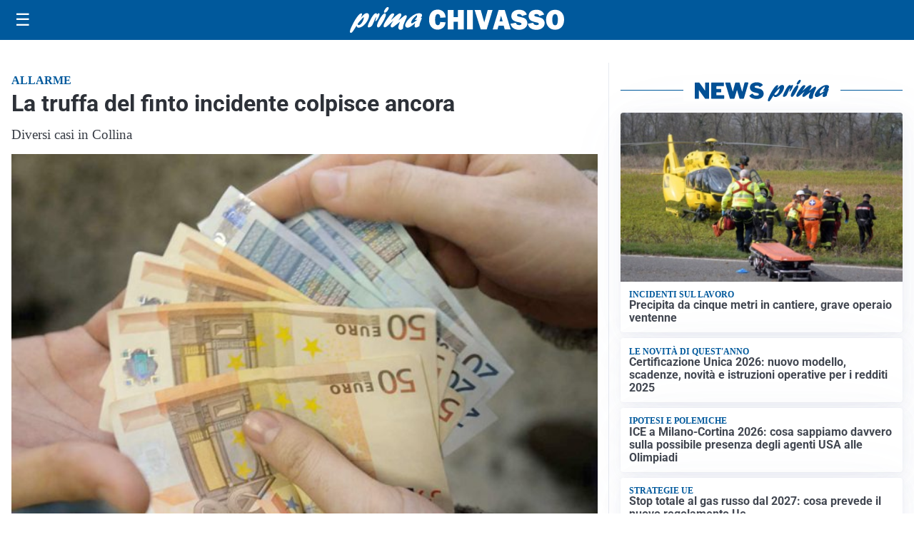

--- FILE ---
content_type: text/html; charset=utf8
request_url: https://primachivasso.it/media/my-theme/widgets/list-posts/sidebar-il-cuore-del-territorio.html?ts=29491181
body_size: 457
content:
<div class="widget-title-img"><img src="https://format.netweek.it/media/loghi/il-cuore-del-territorio.svg" alt="Logo Il Cuore del Territorio" class="widget-logo logo-light" /><img src="https://format.netweek.it/media/loghi/il-cuore-del-territorio-dark.svg" alt="Logo Dark Il Cuore del Territorio" class="widget-logo logo-dark" /></div>
<div class="widget-sidebar-featured-poi-lista">
            
                    <article class="featured">
                <a href="https://primachivasso.it/iniziative/totobeauty-volata-finale/">
                                            <figure><img width="480" height="300" src="https://primachivasso.it/media/2025/09/toto-1-480x300.jpg" class="attachment-thumbnail size-thumbnail wp-post-image" alt="TotoBeauty, volata finale" loading="lazy" sizes="(max-width: 480px) 480px, (max-width: 1024px) 640px, 1280px" decoding="async" /></figure>
                                        <div class="post-meta">
                                                    <span class="lancio">siamo quasi al traguardo</span>
                                                <h3>TotoBeauty, volata finale</h3>
                    </div>
                </a>
            </article>
            </div>

<div class="widget-footer"><a role="button" href="/iniziative/il-cuore-del-terriorio/" class="outline widget-more-button">Altre notizie</a></div>

--- FILE ---
content_type: image/svg+xml
request_url: https://primachivasso.it/media/2025/09/logo-blu.svg
body_size: 2634
content:
<?xml version="1.0" encoding="utf-8"?>
<!-- Generator: Adobe Illustrator 25.4.0, SVG Export Plug-In . SVG Version: 6.00 Build 0)  -->
<svg version="1.1" id="Livello_1" xmlns="http://www.w3.org/2000/svg" xmlns:xlink="http://www.w3.org/1999/xlink" x="0px" y="0px"
	 viewBox="0 0 278 31.09" style="enable-background:new 0 0 278 31.09;" xml:space="preserve">
<style type="text/css">
	.st0{clip-path:url(#SVGID_00000134951505218612983230000012754960136971743128_);fill:#005095;}
	.st1{clip-path:url(#SVGID_00000134951505218612983230000012754960136971743128_);}
	.st2{fill:#005095;}
</style>
<g>
	<defs>
		<rect id="SVGID_1_" x="1.9" y="0" width="278.2" height="31.09"/>
	</defs>
	<clipPath id="SVGID_00000036954980841456515510000000391344302328924346_">
		<use xlink:href="#SVGID_1_"  style="overflow:visible;"/>
	</clipPath>
	<path style="clip-path:url(#SVGID_00000036954980841456515510000000391344302328924346_);fill:#005095;" d="M16.37,11.77
		C19,8.9,20.69,7.23,22.85,7.23c2.65,0,3.48,2.54,2.12,6.5c-1.95,5.67-7.89,11.08-12.15,11.08c-1.67,0-2.45-0.69-2.74-2.36
		c-3.09,4.83-4.91,7.59-5.95,8.28c-0.37,0.25-0.65,0.36-1,0.36c-1.32,0-1.58-1.38-0.76-3.78c1.9-5.52,9.82-19.72,13.52-19.72
		c1.05,0,1.43,0.62,1.05,1.71c-0.18,0.51-1.29,2.94-1.53,3.52L16.37,11.77z M12.88,21.79c1.92,0,4.54-2.94,5.71-6.35
		c0.57-1.67,0.83-3.23,0.52-3.23c-0.49,0-5.03,4.58-7.56,8.17C11.59,21.28,12.05,21.79,12.88,21.79"/>
	<path style="clip-path:url(#SVGID_00000036954980841456515510000000391344302328924346_);fill:#005095;" d="M28.16,13.76
		c2.1-3.38,3.96-6.43,6.26-6.43c0.8,0,1.15,0.51,0.97,1.53c0.24-0.18,0.33-0.25,0.59-0.51c0.94-0.8,1.33-1.02,1.78-1.02
		c0.94,0,1.1,1.05,0.43,3.01c-1.11,3.23-3.45,6.68-4.53,6.68c-0.42,0-0.37-0.65,0.17-2.22c0.52-1.52,0.67-2.87,0.5-2.87
		c-0.21,0-1.16,1.74-2.26,4.54c-0.33,0.87-0.66,1.71-1.06,2.58l-0.16,0.36c-1.33,2.94-1.41,3.09-2.62,3.96
		c-1.1,0.76-2.12,1.2-2.92,1.2c-1.39,0-1.65-0.98-0.85-3.31c0.65-1.89,2.12-4.94,3.44-7.05L28.16,13.76z"/>
	<path style="clip-path:url(#SVGID_00000036954980841456515510000000391344302328924346_);fill:#005095;" d="M36.08,20.23
		c1.36-3.96,5-9.77,7.53-11.95c0.51-0.47,1.11-0.69,1.67-0.69c1.33,0,1.73,1.34,1.02,3.41c-1.08,3.12-3.42,7.41-6.31,11.55
		c-0.88,1.24-1.69,2.07-2.91,2.07C36.68,24.59,34.72,24.19,36.08,20.23 M44.36,4.79c0.46-1.34,1.88-3.34,2.97-4.18
		C47.92,0.15,48.31,0,48.98,0c1.15,0,1.44,0.58,0.98,1.92c-0.84,2.43-3.07,4.87-4.71,4.87C44.21,6.76,43.91,6.1,44.36,4.79"/>
	<path style="clip-path:url(#SVGID_00000036954980841456515510000000391344302328924346_);fill:#005095;" d="M57.41,22.99
		c-1.69,1.27-2.38,1.64-3.25,1.64c-1.4,0-2.03-1.2-1.48-2.8c0.35-1.02,0.93-2,2.47-4.14c0.41-0.58,0.52-0.69,0.81-1.13
		c-1.99,1.53-2.72,2.14-4.62,3.81c-3.44,3.01-5.04,4.1-6.09,4.1c-1.47,0-1.93-1.27-1.21-3.38c0.47-1.38,1.55-3.2,3.83-6.36
		c3.1-4.36,5.12-7.08,7.39-7.08c1.26,0,1.89,0.69,1.56,1.63c-0.33,0.94-0.93,2-2.38,4.07c-0.87,1.2-1.04,1.49-1.58,2.36
		c0.99-0.76,1.2-0.94,2.95-2.51c3.97-3.52,6.65-5.74,8.46-5.74c1.22,0,1.79,1.38,1.25,2.94c-0.21,0.62-0.94,1.82-2.35,3.89
		c-0.65,0.98-0.77,1.13-1.16,1.74c0.97-0.69,2.47-1.71,4.94-3.7c2.38-1.96,3.26-2.47,4.13-2.47c1.39,0,1.8,1.05,1.14,2.98
		c-0.36,1.05-2.39,4.9-3.46,8.03c-0.39,1.13-0.57,1.96-0.81,3.67c-0.1,0.8-0.05,0.94-0.25,1.53c-0.29,0.83-1.85,1.52-3.07,1.52
		c-0.91,0-1.66-0.44-2.16-1.31c-0.66-1.13-0.61-2.29,0.29-4.9c0.39-1.13,0.51-1.38,1.52-3.81l-0.53,0.43L57.41,22.99z"/>
	<path style="clip-path:url(#SVGID_00000036954980841456515510000000391344302328924346_);fill:#005095;" d="M73.8,24.92
		c-2.58,0-3.75-1.96-2.83-4.65c1.76-5.12,10.72-12.89,16.61-12.89c2.86,0,4.51,1.38,3.86,3.27c-0.26,0.76-0.7,1.42-1.46,2.22
		c1.19,0,1.31,0.15,0.99,1.16c-0.2,0.58-1.34,3.38-1.56,4.03c-0.88,2.54-0.98,3.56-0.96,4.61c-1.85,1.42-3.25,2.03-4.54,2.03
		c-2.72,0-1.35-3.78-0.75-5.41C78.66,23.06,75.61,24.92,73.8,24.92 M85.65,15.22c-0.62,0.18-1.77,0.47-2.36,0.47
		c-0.42,0-0.58-0.14-0.5-0.36c0.05-0.14,0.18-0.33,0.5-0.65c0.92-0.94,1.59-2,1.88-2.83c0.35-1.02,0.21-2.03-0.03-2.03
		c-0.7,0-5.86,4.47-6.95,7.63c-0.45,1.31-0.22,2.25,0.58,2.25c0.7,0,3.07-1.52,6.29-3.99L85.65,15.22z"/>
	<g style="clip-path:url(#SVGID_00000036954980841456515510000000391344302328924346_);">
		<path class="st2" d="M113.57,18.25l6.88,0.41c-0.32,3-1.43,5.31-3.33,6.91c-1.9,1.6-4.23,2.41-6.99,2.41
			c-3.33,0-6.01-1.1-8.06-3.3s-3.07-5.24-3.07-9.12c0-3.84,0.97-6.94,2.91-9.3c1.94-2.36,4.64-3.54,8.11-3.54
			c3.24,0,5.74,0.9,7.48,2.69c1.74,1.79,2.73,4.18,2.95,7.14l-7.02,0.38c0-1.64-0.31-2.82-0.94-3.55c-0.63-0.73-1.37-1.09-2.22-1.09
			c-2.37,0-3.55,2.38-3.55,7.14c0,2.67,0.31,4.48,0.92,5.44c0.62,0.96,1.48,1.44,2.59,1.44C112.21,22.31,113.33,20.96,113.57,18.25z
			"/>
		<path class="st2" d="M143.98,3.1v24.5h-7.52v-9.53h-5.75v9.53h-7.52V3.1h7.52v9.01h5.75V3.1H143.98z"/>
		<path class="st2" d="M155.75,3.1v24.5h-7.52V3.1H155.75z"/>
		<path class="st2" d="M181.23,3.1l-7.6,24.5h-7.67l-7.95-24.5h7.93l3.88,13.36c0.26,0.79,0.5,1.57,0.7,2.33l4.53-15.69H181.23z"/>
		<path class="st2" d="M197,27.6l-1.38-4.83h-6.56l-1.47,4.83h-6.11l7.56-24.5h7.95l7.69,24.5H197z M190.33,17.42h3.96l-1.98-7.11
			L190.33,17.42z"/>
		<path class="st2" d="M204.4,20.51l6.98-1.26c0.59,1.97,2.09,2.96,4.52,2.96c1.89,0,2.84-0.5,2.84-1.51c0-0.53-0.22-0.94-0.66-1.23
			c-0.44-0.29-1.22-0.55-2.34-0.78c-4.3-0.82-7.06-1.9-8.28-3.23c-1.22-1.33-1.83-2.89-1.83-4.69c0-2.31,0.88-4.23,2.63-5.76
			c1.75-1.53,4.28-2.3,7.57-2.3c4.99,0,8.29,2,9.89,6.01l-6.23,1.88c-0.65-1.64-1.96-2.46-3.93-2.46c-1.64,0-2.46,0.51-2.46,1.53
			c0,0.46,0.19,0.81,0.56,1.06c0.37,0.25,1.09,0.49,2.15,0.72c2.93,0.62,5.01,1.17,6.25,1.65s2.26,1.29,3.09,2.45
			c0.83,1.16,1.24,2.52,1.24,4.09c0,2.48-1.01,4.49-3.02,6.03c-2.01,1.54-4.65,2.31-7.92,2.31C209.49,27.98,205.8,25.49,204.4,20.51
			z"/>
		<path class="st2" d="M226.73,20.51l6.98-1.26c0.59,1.97,2.09,2.96,4.52,2.96c1.89,0,2.84-0.5,2.84-1.51
			c0-0.53-0.22-0.94-0.66-1.23c-0.44-0.29-1.22-0.55-2.34-0.78c-4.3-0.82-7.06-1.9-8.28-3.23c-1.22-1.33-1.83-2.89-1.83-4.69
			c0-2.31,0.88-4.23,2.63-5.76c1.75-1.53,4.28-2.3,7.57-2.3c4.99,0,8.29,2,9.89,6.01l-6.23,1.88c-0.65-1.64-1.96-2.46-3.93-2.46
			c-1.64,0-2.46,0.51-2.46,1.53c0,0.46,0.19,0.81,0.56,1.06c0.37,0.25,1.09,0.49,2.15,0.72c2.93,0.62,5.01,1.17,6.25,1.65
			s2.26,1.29,3.09,2.45c0.83,1.16,1.24,2.52,1.24,4.09c0,2.48-1.01,4.49-3.02,6.03c-2.01,1.54-4.65,2.31-7.92,2.31
			C231.82,27.98,228.13,25.49,226.73,20.51z"/>
		<path class="st2" d="M262.18,27.98c-3.45,0-6.26-1.14-8.43-3.43c-2.17-2.29-3.26-5.34-3.26-9.17c0-3.66,1.04-6.69,3.11-9.07
			c2.08-2.39,4.96-3.58,8.64-3.58c3.41,0,6.19,1.12,8.34,3.38c2.15,2.25,3.22,5.25,3.22,9.01c0,3.89-1.08,7.01-3.25,9.35
			S265.61,27.98,262.18,27.98z M262.15,22.42c1.27,0,2.18-0.55,2.74-1.66c0.56-1.11,0.83-3.13,0.83-6.08c0-4.26-1.14-6.39-3.43-6.39
			c-2.46,0-3.7,2.43-3.7,7.29C258.59,20.13,259.78,22.42,262.15,22.42z"/>
	</g>
</g>
</svg>
